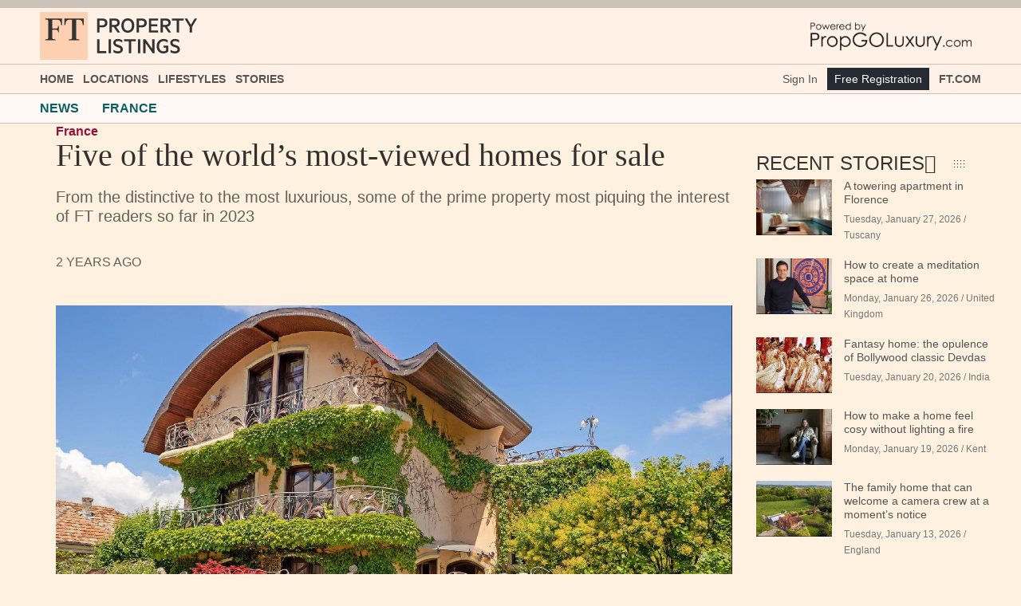

--- FILE ---
content_type: text/html; charset=utf-8
request_url: https://ftpropertylistings.com/propertynews/france/7103-five-of-the-worlds-most-viewed-homes-for-sale.html
body_size: 13996
content:
<!DOCTYPE html><!--[if lt IE 7]><html class="no-js lt-ie9 lt-ie8 lt-ie7"><![endif]--> <!--[if IE 7]><html class="no-js lt-ie9 lt-ie8"><![endif]--> <!--[if IE 8]><html class="no-js lt-ie9"><![endif]--> <!--[if gt IE 8]><!--><html class=no-js lang=en xmlns:og=http://ogp.me/ns# xmlns:wb=http://open.weibo.com/wb><!--<![endif]--><head prefix="og: http://ogp.me/ns#"><meta charset=utf-8><meta http-equiv=X-UA-Compatible content="IE=edge,chrome=1"><meta name=viewport content="width=device-width, initial-scale=1"><title>Five of the world’s most-viewed homes for sale | FT Property Listings</title><meta name=Title content="Five of the world’s most-viewed homes for sale | FT Property Listings"><meta name=Description content="From the distinctive to the most luxurious, some of the prime property most piquing the interest of FT readers so far in 2023"><meta name=Keywords content="luxury home,luxury home for sale,luxury real estate,real estate,luxury homes for sale,home for sale,luxury,villa,villas,luxury villa,luxury villas,luxury house,luxury houses,luxury homes,homes,homes for sale,home sale,estate,sale,dream home,luxury brokers,real estate agent"><meta name=Author content=""><meta http-equiv=content-language content=en><meta name=google-site-verification content=7gJcQ_M3KZl7LdmNdXS1-a-2S8qUYUXy0fKRf4NIIpM><link rel=canonical href=https://propertylistings.ft.com/propertynews/france/7103-five-of-the-worlds-most-viewed-homes-for-sale.html><meta property=og:title content="Five of the world’s most-viewed homes for sale"><meta property=og:type content=article><meta name=twitter:card content=summary_large_image><meta name=og:description content="From the distinctive to the most luxurious, some of the prime property most piquing the interest of FT readers so far in 2023"><meta property=og:image content="https://aihkcdnstoragep01.blob.core.windows.net/pgl-release/Images/ArticleImages/24/24496.jpg?v=43"><meta property=twitter:image content="https://aihkcdnstoragep01.blob.core.windows.net/pgl-release/Images/ArticleImages/24/24496.jpg?v=43"><!--[if lte IE 10]><style>.browserupgrade{margin:0.2em 0;background:#eee;color:#000;padding:0.2em 0;top:0}.browserupgrade a{color:#ff6600}</style><![endif]--><script>var cutsTheMustard=('querySelector'in document&&'localStorage'in window&&'addEventListener'in window);if(cutsTheMustard){document.documentElement.className=document.documentElement.className.replace(/\bcore\b/g,'enhanced');}</script><link rel=icon type=image/png href="https://images.ft.com/v3/image/raw/ftlogo-v1:brand-ft-logo-square-coloured?source=property-propgo&amp;width=144&amp;height=144" sizes=32x32><link rel=icon type=image/png href="https://images.ft.com/v3/image/raw/ftlogo-v1:brand-ft-logo-square-coloured?source=property-propgo&amp;width=144&amp;height=144" sizes=194x194><link rel=apple-touch-icon sizes=180x180 href="https://images.ft.com/v3/image/raw/ftlogo-v1:brand-ft-logo-square-coloured?source=property-propgo&amp;width=144&amp;height=144"><meta name=apple-mobile-web-app-title content="FT Property Listings"><meta name=application-name content="FT Property Listings"><meta name=msapplication-TileColor content=#fff1e0><meta name=msapplication-TileImage content="https://images.ft.com/v3/image/raw/ftlogo-v1:brand-ft-logo-square-coloured?source=property-propgo&amp;width=144&amp;height=144"><style>.core .o--if-js,.enhanced .o--if-no-js{display:none !important}html{font-family:BentonSans,sans-serif;overflow-x:hidden}body{margin:0;background-color:#fff1e0}</style><style>.select2-search__field:focus{outline:0 !important;-webkit-box-shadow:none !important;box-shadow:none !important}</style><link rel=stylesheet href="https://aihkcdnstoragep01.blob.core.windows.net/pgl/Content/vendor/unify/css/style.min.css?a=2026012705"><link rel=stylesheet href="https://aihkcdnstoragep01.blob.core.windows.net/pgl/Content/themes/ft2016/general-layout-bundle.min.css?a=2026012705"><link rel=stylesheet href="https://aihkcdnstoragep01.blob.core.windows.net/pgl/Content/themes/ft2016/news-detail-bundle1.min.css?a=2026012705"><script>(function(src){if(cutsTheMustard){var o=document.createElement('script');o.async=o.defer=true;o.src=src;var s=document.getElementsByTagName('script')[0];s.parentNode.insertBefore(o,s);}}('//build.origami.ft.com/v2/bundles/js?modules=o-footer&#64;^5.0.3,o-cookie-message&#64;^1.1.0,o-fonts&#64;^2.1.3,o-typography&#64;^4.3.1,o-ads&#64;^5.4.3'));</script><body class="creamy o-hoverable-on"><!--[if lte IE 10]><p class=browserupgrade>You are using an <strong>outdated</strong> browser. Please <a href="http://browsehappy.com/">upgrade your browser</a> to improve your experience.</p><![endif]--><div class=wrapper><div id=navheader-wrapper><style>a.ai-branded-logo{outline:0 !important}</style><script>(function(w,d,s,l,i){w[l]=w[l]||[];w[l].push({'gtm.start':new Date().getTime(),event:'gtm.js'});var f=d.getElementsByTagName(s)[0],j=d.createElement(s),dl=l!='dataLayer'?'&l='+l:'';j.async=true;j.src='https://www.googletagmanager.com/gtm.js?id='+i+dl;f.parentNode.insertBefore(j,f);})(window,document,'script','dataLayer','GTM-K5LF98');</script><div class=hidden-xs><div class="o-ads above-header-advert o-ads--background o-ads--center" data-o-ads-name=top data-o-ads-targeting="pos=top;" data-o-ads-center=true data-o-ads-formats-default=false data-o-ads-formats-small=false data-o-ads-formats-medium=Leaderboard,Responsive data-o-ads-formats-large=Leaderboard,Responsive data-o-ads-formats-extra=Leaderboard,Responsive aria-hidden=true data-o-ads-loaded=Responsive><div id=leaderboard-banner style="padding:5px 0"><div id=ad-gpt-970x250-1 class=visible-lg></div><div id=ad-gpt-728x90-1 class="visible-sm visible-md"></div></div></div></div><header class=o-header data-o-component=o-header data-o-header--no-js=""><div class="o-header__row o-header__anon"><ul class=o-header__anon-list><li class=o-header__anon-item><a class="ai-no-underline o-header__anon-link" href=/profile>Sign In</a></ul></div><div class="o-header__row o-header__top"><div class=o-header__container><div class=o-header__top-wrapper style=margin-top:5px;margin-bottom:5px><div class="o-header__top-column o-header__top-column--left"><a style=vertical-align:middle href=#o-header-drawer class="o-header__top-link o-header__top-link--menu hidden-md hidden-lg" aria-controls=o-header-drawer> <span class=o-header__top-link-label>Menu</span> </a> <a class="hidden-xs ai-branded-logo" href="/"> <img loading=lazy height=60 src="https://aihkcdnstoragep01.blob.core.windows.net/pgl/Content/themes/ft2016/img/logo/branded_logo_color.svg?a=2026012705" alt="FT Property Listings"> </a></div><div class="o-header__top-column visible-xs"><div style=margin-top:5px><a class=ai-branded-logo href="/"> <img loading=lazy height=40 src="https://aihkcdnstoragep01.blob.core.windows.net/pgl/Content/themes/ft2016/img/logo/branded_logo_color.svg?a=2026012705" alt="FT Property Listings"> </a></div></div><div class="o-header__top-column o-header__top-column--right" role=navigation><a href="https://www.propgoluxury.com/" title="Powered By PropGoLuxury.com"> <img loading=lazy height=40 class=visible-xs src="https://aihkcdnstoragep01.blob.core.windows.net/pgl/Content/themes/ft2016/img/logo/pgl_logo.png?a=2026012705" alt="Powered By PropGoLuxury.com" class=pull-right> <img loading=lazy height=50 class=hidden-xs src="https://aihkcdnstoragep01.blob.core.windows.net/pgl/Content/themes/ft2016/img/logo/pgl_logo.png?a=2026012705" alt="Powered By PropGoLuxury.com" class=pull-right> </a> <button type=button class="o-header__drawer-tools-close hidden-sm hidden-md hidden-lg hidden hide" title="close this window" id=btn-close-window> </button></div></div></div></div><nav id=o-header-nav-desktop class="o-header__row o-header__nav o-header__nav--desktop" role=navigation aria-label="Main navigation"><div class=o-header__container><ul class="o-header__nav-list o-header__nav-list--left"><li class=o-header__nav-item><a class="o-header__nav-link o-header__nav-link--primary ai-no-underline" href="/" aria-selected=""> Home </a><li class=o-header__nav-item><a class="o-header__nav-link o-header__nav-link--primary ai-no-underline" id=o-header-link-1 aria-controls=o-header-mega-1 href=javascript: rel=nofollow aria-selected=""> Locations </a><div class=o-header__mega id=o-header-mega-1 role=group aria-labelledby=o-header-link-1 data-o-header-mega=""><div class=o-header__container><div class=o-header__mega-wrapper><div class="o-header__mega-column o-header__mega-column--subsections"><h3 class="o-header__mega-heading ai-bold">Popular Countries</h3><div class=o-header__mega-content><ul class=o-header__mega-list><li class=o-header__mega-item><a class=o-header__mega-link> </a><li class=o-header__mega-item><a class=o-header__mega-link href=/luxuryrealestate/united-kingdom> United Kingdom </a><li class=o-header__mega-item><a class=o-header__mega-link href=/luxuryrealestate/france> France </a><li class=o-header__mega-item><a class=o-header__mega-link href=/luxuryrealestate/italy> Italy </a><li class=o-header__mega-item><a class=o-header__mega-link href=/luxuryrealestate/portugal> Portugal </a><li class=o-header__mega-item><a class=o-header__mega-link href=/luxuryrealestate/switzerland> Switzerland </a><li class=o-header__mega-item><a class=o-header__mega-link href=/luxuryrealestate/united-states> United States </a><li class=o-header__mega-item><a class=o-header__mega-link href=/luxuryrealestate/spain> Spain </a><li class=o-header__mega-item><a class=o-header__mega-link href=/luxuryrealestate/canada> Canada </a><li class=o-header__mega-item><a class=o-header__mega-link href=/luxuryrealestate/south-africa> South Africa </a><li class=o-header__mega-item><a class=o-header__mega-link href=/luxuryrealestate/greece> Greece </a></ul></div></div><div class="o-header__mega-column o-header__mega-column--subsections"><h3 class="o-header__mega-heading ai-bold">Popular Cities</h3><div class=o-header__mega-content><ul class=o-header__mega-list><li class=o-header__mega-item><a class=o-header__mega-link> </a><li class=o-header__mega-item><a class=o-header__mega-link href=/luxuryrealestate/london> London </a><li class=o-header__mega-item><a class=o-header__mega-link href=/luxuryrealestate/melbourne> Melbourne </a><li class=o-header__mega-item><a class=o-header__mega-link href=/luxuryrealestate/new-york-united-states> New York </a><li class=o-header__mega-item><a class=o-header__mega-link href=/luxuryrealestate/hong-kong> Hong Kong </a><li class=o-header__mega-item><a class=o-header__mega-link href=/luxuryrealestate/malaga-andalusia-spain> Malaga-Andalusia </a><li class=o-header__mega-item><a class=o-header__mega-link href=/luxuryrealestate/manchester> Manchester </a><li class=o-header__mega-item><a class=o-header__mega-link href=/luxuryrealestate/barcelona-catalonia-spain> Barcelona-Catalonia </a><li class=o-header__mega-item><a class=o-header__mega-link href=/luxuryrealestate/miami> Miami </a><li class=o-header__mega-item><a class=o-header__mega-link href=/luxuryrealestate/paris> Paris </a><li class=o-header__mega-item><a class=o-header__mega-link href=/luxuryrealestate/toronto> Toronto </a><li class=o-header__mega-item><a class=o-header__mega-link href=/luxuryrealestate/comporta> Comporta </a></ul></div></div><div class="o-header__mega-column o-header__mega-column--articles" style=border-left:none></div></div></div></div><li class=o-header__nav-item><a class="o-header__nav-link o-header__nav-link--primary ai-no-underline" id=o-header-link-1 aria-controls=o-header-mega-1 href=javascript: rel=nofollow aria-selected=""> Lifestyles </a><div class=o-header__mega id=o-header-mega-1 role=group aria-labelledby=o-header-link-1 data-o-header-mega="" style=max-width:300px;left:150px><div class=o-header__container><ul class=o-header__mega-list><li class=o-header__mega-item><a class=o-header__mega-link> </a><li class=o-header__mega-item><a class=o-header__mega-link href=/lifestyles/beachfront> Beachfront </a><li class=o-header__mega-item><a class=o-header__mega-link href=/lifestyles/chateaux-castles> Ch&#226;teaux and Castles </a><li class=o-header__mega-item><a class=o-header__mega-link href=/lifestyles/cityliving> City Living </a><li class=o-header__mega-item><a class=o-header__mega-link href=/lifestyles/countryliving> Country Living </a><li class=o-header__mega-item><a class=o-header__mega-link href=/lifestyles/eco-sustainableliving> Eco and Sustainable Living </a><li class=o-header__mega-item><a class=o-header__mega-link href=/lifestyles/flyin-privateislands> Fly-in and Private Islands </a><li class=o-header__mega-item><a class=o-header__mega-link href=/lifestyles/golf> Golf </a><li class=o-header__mega-item><a class=o-header__mega-link href=/lifestyles/lake-waterfront> Lake and Waterfront </a><li class=o-header__mega-item><a class=o-header__mega-link href=/lifestyles/mountain-ski> Mountain and Ski </a></ul></div></div><li class=o-header__nav-item><a class="o-header__nav-link o-header__nav-link--primary ai-no-underline" id=o-header-link-2 aria-controls=o-header-mega-2 href=javascript: rel=nofollow> Stories </a><div class=o-header__mega id=o-header-mega-2 role=group aria-labelledby=o-header-link-2 data-o-header-mega="" style=max-width:300px;left:230px><div class=o-header__container><ul class=o-header__mega-list><li class=o-header__mega-item><a class=o-header__mega-link> </a><li class=o-header__mega-item><a class=o-header__mega-link href="/propertynews/tag?tag=architecture"> Architecture </a><li class=o-header__mega-item><a class=o-header__mega-link href="/propertynews/tag?tag=interiors"> Interiors </a><li class=o-header__mega-item><a class=o-header__mega-link href="/propertynews/tag?tag=gardens"> Gardens </a><li class=o-header__mega-item><a class=o-header__mega-link href="/propertynews/tag?tag=fantasy-home"> Fantasy Home </a><li class=o-header__mega-item><a class=o-header__mega-link href="/propertynews/tag?tag=luxury-living"> Luxury Living </a></ul></div></div></ul><ul class="o-header__nav-list o-header__nav-list--right"><li class=o-header__nav-item><a class="ai-no-underline o-header__nav-link o-header__nav-link--utility" href=/profile>Sign In</a><li class=o-header__nav-item><a class=o-header__nav-button href=/profile style=font-weight:normal>Free Registration</a><li class=o-header__nav-item><a class="o-header__nav-link o-header__nav-link--primary ai-no-underline" href="https://www.ft.com/" target=_blank> FT.com </a></ul></div></nav></header><header class="o-header o-header--simple o-header--sticky o--if-js" aria-hidden=true role=presentation data-o-component=o-header data-o-header--sticky=""><div class="o-header__row o-header__top"><div class=o-header__container><div class=o-header__top-wrapper><div class="o-header__top-column o-header__top-column--left visible-xs visible-sm"><a href=#o-header-drawer class="o-header__top-link o-header__top-link--menu" aria-controls=o-header-drawer tabindex=-1> <span class=o-header__top-link-label>Menu</span> </a></div><div class=o-header__top-column><div class=o-header__top-takeover><div class=o-header__nav><ul class="o-header__nav-list o-header__nav-list--left"><li class=o-header__nav-item><a class="o-header__nav-link o-header__nav-link--primary ai-no-underline" href="/" tabindex=-1> Home </a><li class=o-header__nav-item><a class="o-header__nav-link o-header__nav-link--primary ai-no-underline" id=o-header-link-3 aria-controls=o-header-mega-3 href=javascript: rel=nofollow> Locations </a><div class=o-header__mega id=o-header-mega-3 role=group aria-labelledby=o-header-link-3 data-o-header-mega=""><div class=o-header__container><div class="o-header__mega-wrapper text-left"><div class="o-header__mega-column o-header__mega-column--subsections"><h3 class="o-header__mega-heading ai-bold">Popular Countries</h3><div class=o-header__mega-content><ul class=o-header__mega-list><li class=o-header__mega-item><a class=o-header__mega-link> </a><li class=o-header__mega-item><a class=o-header__mega-link href=/luxuryrealestate/united-kingdom> United Kingdom </a><li class=o-header__mega-item><a class=o-header__mega-link href=/luxuryrealestate/france> France </a><li class=o-header__mega-item><a class=o-header__mega-link href=/luxuryrealestate/italy> Italy </a><li class=o-header__mega-item><a class=o-header__mega-link href=/luxuryrealestate/portugal> Portugal </a><li class=o-header__mega-item><a class=o-header__mega-link href=/luxuryrealestate/switzerland> Switzerland </a><li class=o-header__mega-item><a class=o-header__mega-link href=/luxuryrealestate/united-states> United States </a><li class=o-header__mega-item><a class=o-header__mega-link href=/luxuryrealestate/spain> Spain </a><li class=o-header__mega-item><a class=o-header__mega-link href=/luxuryrealestate/canada> Canada </a><li class=o-header__mega-item><a class=o-header__mega-link href=/luxuryrealestate/south-africa> South Africa </a><li class=o-header__mega-item><a class=o-header__mega-link href=/luxuryrealestate/greece> Greece </a></ul></div></div><div class="o-header__mega-column o-header__mega-column--subsections"><h3 class="o-header__mega-heading ai-bold">Popular Cities</h3><div class=o-header__mega-content><ul class=o-header__mega-list><li class=o-header__mega-item><a class=o-header__mega-link> </a><li class=o-header__mega-item><a class=o-header__mega-link href=/luxuryrealestate/london> London </a><li class=o-header__mega-item><a class=o-header__mega-link href=/luxuryrealestate/melbourne> Melbourne </a><li class=o-header__mega-item><a class=o-header__mega-link href=/luxuryrealestate/new-york-united-states> New York </a><li class=o-header__mega-item><a class=o-header__mega-link href=/luxuryrealestate/hong-kong> Hong Kong </a><li class=o-header__mega-item><a class=o-header__mega-link href=/luxuryrealestate/malaga-andalusia-spain> Malaga-Andalusia </a><li class=o-header__mega-item><a class=o-header__mega-link href=/luxuryrealestate/manchester> Manchester </a><li class=o-header__mega-item><a class=o-header__mega-link href=/luxuryrealestate/barcelona-catalonia-spain> Barcelona-Catalonia </a><li class=o-header__mega-item><a class=o-header__mega-link href=/luxuryrealestate/miami> Miami </a><li class=o-header__mega-item><a class=o-header__mega-link href=/luxuryrealestate/paris> Paris </a><li class=o-header__mega-item><a class=o-header__mega-link href=/luxuryrealestate/toronto> Toronto </a><li class=o-header__mega-item><a class=o-header__mega-link href=/luxuryrealestate/comporta> Comporta </a></ul></div></div><div class="o-header__mega-column o-header__mega-column--articles" style=border-left:none></div></div></div></div><li class=o-header__nav-item><a class="o-header__nav-link o-header__nav-link--primary ai-no-underline" id=o-header-link-3 aria-controls=o-header-mega-3 href=javascript: rel=nofollow> Lifestyles </a><div class=o-header__mega id=o-header-mega-3 role=group aria-labelledby=o-header-link-3 data-o-header-mega="" style=max-width:300px;left:150px><div class=o-header__container><div class="o-header__mega-wrapper text-left"><ul class=o-header__mega-list><li class=o-header__mega-item><a class=o-header__mega-link> </a><li class=o-header__mega-item><a class=o-header__mega-link href=/lifestyles/beachfront> Beachfront </a><li class=o-header__mega-item><a class=o-header__mega-link href=/lifestyles/chateaux-castles> Ch&#226;teaux and Castles </a><li class=o-header__mega-item><a class=o-header__mega-link href=/lifestyles/cityliving> City Living </a><li class=o-header__mega-item><a class=o-header__mega-link href=/lifestyles/countryliving> Country Living </a><li class=o-header__mega-item><a class=o-header__mega-link href=/lifestyles/eco-sustainableliving> Eco and Sustainable Living </a><li class=o-header__mega-item><a class=o-header__mega-link href=/lifestyles/flyin-privateislands> Fly-in and Private Islands </a><li class=o-header__mega-item><a class=o-header__mega-link href=/lifestyles/golf> Golf </a><li class=o-header__mega-item><a class=o-header__mega-link href=/lifestyles/lake-waterfront> Lake and Waterfront </a><li class=o-header__mega-item><a class=o-header__mega-link href=/lifestyles/mountain-ski> Mountain and Ski </a></ul></div></div></div><li class=o-header__nav-item><a class="o-header__nav-link o-header__nav-link--primary ai-no-underline" id=o-header-link-4 aria-controls=o-header-mega-4 href=javascript: rel=nofollow> Stories </a><div class=o-header__mega id=o-header-mega-3 role=group aria-labelledby=o-header-link-4 data-o-header-mega="" style=max-width:300px;left:230px><div class=o-header__container><div class="o-header__mega-wrapper text-left"><ul class=o-header__mega-list><li class=o-header__mega-item><a class=o-header__mega-link> </a><li class=o-header__mega-item><a class=o-header__mega-link href="/propertynews/tag?tag=architecture"> Architecture </a><li class=o-header__mega-item><a class=o-header__mega-link href="/propertynews/tag?tag=interiors"> Interiors </a><li class=o-header__mega-item><a class=o-header__mega-link href="/propertynews/tag?tag=gardens"> Gardens </a><li class=o-header__mega-item><a class=o-header__mega-link href="/propertynews/tag?tag=fantasy-home"> Fantasy Home </a><li class=o-header__mega-item><a class=o-header__mega-link href="/propertynews/tag?tag=luxury-living"> Luxury Living </a></ul></div></div></div></ul><ul class="o-header__nav-list o-header__nav-list--right"><li class=o-header__nav-item><a class="ai-no-underline o-header__nav-link o-header__nav-link--utility" href=/profile>Sign In</a><li class=o-header__nav-item><a class=o-header__nav-button href=/profile style=font-weight:normal>Free Registration</a></ul></div></div><div style="display:grid;grid-template-columns:1fr 1fr"><div><a class=ai-branded-logo href="/"> <img loading=lazy height=40 src="https://aihkcdnstoragep01.blob.core.windows.net/pgl/Content/themes/ft2016/img/logo/branded_logo_color.svg?a=2026012705" alt="FT Property Listings"> </a></div><div><a href="https://www.propgoluxury.com/" title="Powered By PropGoLuxury.com"> <img loading=lazy height=40 class=visible-xs src="https://aihkcdnstoragep01.blob.core.windows.net/pgl/Content/themes/ft2016/img/logo/pgl_logo.png?a=2026012705" alt="Powered By PropGoLuxury.com" class=pull-right> <img loading=lazy height=50 class=hidden-xs src="https://aihkcdnstoragep01.blob.core.windows.net/pgl/Content/themes/ft2016/img/logo/pgl_logo.png?a=2026012705" alt="Powered By PropGoLuxury.com" class=pull-right> </a></div></div></div></div></div></div></header><div class="o-header__drawer hidden-lg hidden" id=o-header-drawer data-o-header-drawer="" data-o-header-drawer--no-js=""><div class=o-header__drawer-inner><div class=o-header__drawer-tools><div style="display:grid;grid-template-columns:auto auto auto"><div style=margin-top:3px><a class=ai-branded-logo href="/"> <img loading=lazy height=35 src="https://aihkcdnstoragep01.blob.core.windows.net/pgl/Content/themes/ft2016/img/logo/branded_logo_color.svg?a=2026012705" alt="FT Property Listings"> </a></div><div><a href="https://www.propgoluxury.com/" title="Powered By PropGoLuxury.com"> <img loading=lazy height=35 class=visible-xs src="https://aihkcdnstoragep01.blob.core.windows.net/pgl/Content/themes/ft2016/img/logo/pgl_logo.png?a=2026012705" alt="Powered By PropGoLuxury.com" class=pull-right> </a></div><div><button type=button class=o-header__drawer-tools-close aria-controls=o-header-drawer> <span class=o-header__visually-hidden>Close</span> </button></div></div></div><nav class="o-header__drawer-menu o-header__drawer-menu--primary" role=navigation aria-label="Primary navigation"><ul class=o-header__drawer-menu-list><li class=o-header__drawer-menu-item><a class="o-header__drawer-menu-link o-header__drawer-menu-link-- o-header__drawer-menu-link--unselected" href="/" aria-label=Home>Home</a><li class=o-header__drawer-menu-item><div class=o-header__drawer-menu-toggle-wrapper><button class="o-header__drawer-menu-toggle o-header__drawer-menu-toggle--unselected" aria-controls=o-header-drawer-child-1> Show more </button> <a class="o-header__drawer-menu-link o-header__drawer-menu-link-- o-header__drawer-menu-link--unselected" href=# aria-label=Locations>Locations</a></div><ul class="o-header__drawer-menu-list o-header__drawer-menu-list--child" id=o-header-drawer-child-1><li class=o-header__drawer-menu-item><div class=o-header__drawer-menu-toggle-wrapper><button class="o-header__drawer-menu-toggle o-header__drawer-menu-toggle--unselected" aria-controls=o-header-drawer-child-11> Show more </button> <a class="o-header__drawer-menu-link o-header__drawer-menu-link--parent o-header__drawer-menu-link--unselected" href=# aria-label="Local Markets">&nbsp;&nbsp; Popular Countries</a></div><ul class="o-header__drawer-menu-list o-header__drawer-menu-list--child" id=o-header-drawer-child-11><li class=o-header__drawer-menu-item><a class="o-header__drawer-menu-link o-header__drawer-menu-link--child o-header__drawer-menu-link--unselected" href=/luxuryrealestate/united-kingdom> United Kingdom </a><li class=o-header__drawer-menu-item><a class="o-header__drawer-menu-link o-header__drawer-menu-link--child o-header__drawer-menu-link--unselected" href=/luxuryrealestate/france> France </a><li class=o-header__drawer-menu-item><a class="o-header__drawer-menu-link o-header__drawer-menu-link--child o-header__drawer-menu-link--unselected" href=/luxuryrealestate/italy> Italy </a><li class=o-header__drawer-menu-item><a class="o-header__drawer-menu-link o-header__drawer-menu-link--child o-header__drawer-menu-link--unselected" href=/luxuryrealestate/portugal> Portugal </a><li class=o-header__drawer-menu-item><a class="o-header__drawer-menu-link o-header__drawer-menu-link--child o-header__drawer-menu-link--unselected" href=/luxuryrealestate/switzerland> Switzerland </a><li class=o-header__drawer-menu-item><a class="o-header__drawer-menu-link o-header__drawer-menu-link--child o-header__drawer-menu-link--unselected" href=/luxuryrealestate/united-states> United States </a><li class=o-header__drawer-menu-item><a class="o-header__drawer-menu-link o-header__drawer-menu-link--child o-header__drawer-menu-link--unselected" href=/luxuryrealestate/spain> Spain </a><li class=o-header__drawer-menu-item><a class="o-header__drawer-menu-link o-header__drawer-menu-link--child o-header__drawer-menu-link--unselected" href=/luxuryrealestate/canada> Canada </a><li class=o-header__drawer-menu-item><a class="o-header__drawer-menu-link o-header__drawer-menu-link--child o-header__drawer-menu-link--unselected" href=/luxuryrealestate/south-africa> South Africa </a><li class=o-header__drawer-menu-item><a class="o-header__drawer-menu-link o-header__drawer-menu-link--child o-header__drawer-menu-link--unselected" href=/luxuryrealestate/greece> Greece </a></ul><li class=o-header__drawer-menu-item><div class=o-header__drawer-menu-toggle-wrapper><button class="o-header__drawer-menu-toggle o-header__drawer-menu-toggle--unselected" aria-controls=o-header-drawer-child-13> Show more </button> <a class="o-header__drawer-menu-link o-header__drawer-menu-link--parent o-header__drawer-menu-link--unselected" href=# aria-label="Popular Cities">&nbsp;&nbsp; Popular Cities</a></div><ul class="o-header__drawer-menu-list o-header__drawer-menu-list--child" id=o-header-drawer-child-13><li class=o-header__drawer-menu-item><a class="o-header__drawer-menu-link o-header__drawer-menu-link--child o-header__drawer-menu-link--unselected" href=/luxuryrealestate/london> London </a><li class=o-header__drawer-menu-item><a class="o-header__drawer-menu-link o-header__drawer-menu-link--child o-header__drawer-menu-link--unselected" href=/luxuryrealestate/melbourne> Melbourne </a><li class=o-header__drawer-menu-item><a class="o-header__drawer-menu-link o-header__drawer-menu-link--child o-header__drawer-menu-link--unselected" href=/luxuryrealestate/new-york-united-states> New York </a><li class=o-header__drawer-menu-item><a class="o-header__drawer-menu-link o-header__drawer-menu-link--child o-header__drawer-menu-link--unselected" href=/luxuryrealestate/hong-kong> Hong Kong </a><li class=o-header__drawer-menu-item><a class="o-header__drawer-menu-link o-header__drawer-menu-link--child o-header__drawer-menu-link--unselected" href=/luxuryrealestate/malaga-andalusia-spain> Malaga-Andalusia </a><li class=o-header__drawer-menu-item><a class="o-header__drawer-menu-link o-header__drawer-menu-link--child o-header__drawer-menu-link--unselected" href=/luxuryrealestate/manchester> Manchester </a><li class=o-header__drawer-menu-item><a class="o-header__drawer-menu-link o-header__drawer-menu-link--child o-header__drawer-menu-link--unselected" href=/luxuryrealestate/barcelona-catalonia-spain> Barcelona-Catalonia </a><li class=o-header__drawer-menu-item><a class="o-header__drawer-menu-link o-header__drawer-menu-link--child o-header__drawer-menu-link--unselected" href=/luxuryrealestate/miami> Miami </a><li class=o-header__drawer-menu-item><a class="o-header__drawer-menu-link o-header__drawer-menu-link--child o-header__drawer-menu-link--unselected" href=/luxuryrealestate/paris> Paris </a><li class=o-header__drawer-menu-item><a class="o-header__drawer-menu-link o-header__drawer-menu-link--child o-header__drawer-menu-link--unselected" href=/luxuryrealestate/toronto> Toronto </a><li class=o-header__drawer-menu-item><a class="o-header__drawer-menu-link o-header__drawer-menu-link--child o-header__drawer-menu-link--unselected" href=/luxuryrealestate/comporta> Comporta </a></ul></ul><li class=o-header__drawer-menu-item><div class=o-header__drawer-menu-toggle-wrapper><button class="o-header__drawer-menu-toggle o-header__drawer-menu-toggle--unselected" aria-controls=o-header-drawer-child-2> Show more </button> <a class="o-header__drawer-menu-link o-header__drawer-menu-link-- o-header__drawer-menu-link--unselected" href=# aria-label=Locations>Lifestyles</a></div><ul class="o-header__drawer-menu-list o-header__drawer-menu-list--child" id=o-header-drawer-child-2><li class=o-header__drawer-menu-item><a class="o-header__drawer-menu-link o-header__drawer-menu-link--child o-header__drawer-menu-link--unselected" href=/lifestyles/beachfront> Beachfront </a><li class=o-header__drawer-menu-item><a class="o-header__drawer-menu-link o-header__drawer-menu-link--child o-header__drawer-menu-link--unselected" href=/lifestyles/chateaux-castles> Ch&#226;teaux and Castles </a><li class=o-header__drawer-menu-item><a class="o-header__drawer-menu-link o-header__drawer-menu-link--child o-header__drawer-menu-link--unselected" href=/lifestyles/cityliving> City Living </a><li class=o-header__drawer-menu-item><a class="o-header__drawer-menu-link o-header__drawer-menu-link--child o-header__drawer-menu-link--unselected" href=/lifestyles/countryliving> Country Living </a><li class=o-header__drawer-menu-item><a class="o-header__drawer-menu-link o-header__drawer-menu-link--child o-header__drawer-menu-link--unselected" href=/lifestyles/eco-sustainableliving> Eco and Sustainable Living </a><li class=o-header__drawer-menu-item><a class="o-header__drawer-menu-link o-header__drawer-menu-link--child o-header__drawer-menu-link--unselected" href=/lifestyles/flyin-privateislands> Fly-in and Private Islands </a><li class=o-header__drawer-menu-item><a class="o-header__drawer-menu-link o-header__drawer-menu-link--child o-header__drawer-menu-link--unselected" href=/lifestyles/golf> Golf </a><li class=o-header__drawer-menu-item><a class="o-header__drawer-menu-link o-header__drawer-menu-link--child o-header__drawer-menu-link--unselected" href=/lifestyles/lake-waterfront> Lake and Waterfront </a><li class=o-header__drawer-menu-item><a class="o-header__drawer-menu-link o-header__drawer-menu-link--child o-header__drawer-menu-link--unselected" href=/lifestyles/mountain-ski> Mountain and Ski </a></ul><li class=o-header__drawer-menu-item><div class=o-header__drawer-menu-toggle-wrapper><button class="o-header__drawer-menu-toggle o-header__drawer-menu-toggle--unselected" aria-controls=o-header-drawer-child-3> Show more </button> <a class="o-header__drawer-menu-link o-header__drawer-menu-link-- o-header__drawer-menu-link--unselected" href=# aria-label=Locations>Stories</a></div><ul class="o-header__drawer-menu-list o-header__drawer-menu-list--child" id=o-header-drawer-child-3><li class=o-header__drawer-menu-item><a class="o-header__drawer-menu-link o-header__drawer-menu-link--child o-header__drawer-menu-link--unselected" href="/propertynews/tag?tag=architecture"> Architecture </a><li class=o-header__drawer-menu-item><a class="o-header__drawer-menu-link o-header__drawer-menu-link--child o-header__drawer-menu-link--unselected" href="/propertynews/tag?tag=interiors"> Interiors </a><li class=o-header__drawer-menu-item><a class="o-header__drawer-menu-link o-header__drawer-menu-link--child o-header__drawer-menu-link--unselected" href="/propertynews/tag?tag=gardens"> Gardens </a><li class=o-header__drawer-menu-item><a class="o-header__drawer-menu-link o-header__drawer-menu-link--child o-header__drawer-menu-link--unselected" href="/propertynews/tag?tag=fantasy-home"> Fantasy Home </a><li class=o-header__drawer-menu-item><a class="o-header__drawer-menu-link o-header__drawer-menu-link--child o-header__drawer-menu-link--unselected" href="/propertynews/tag?tag=luxury-living"> Luxury Living </a></ul></ul></nav> <nav class="o-header__drawer-menu o-header__drawer-menu--user" role=navigation aria-label="User navigation"><ul class=o-header__drawer-menu-list><li class=o-header__drawer-menu-item><a class="ai-no-underline o-header__drawer-menu-link" href=/profile>Sign In</a><li class=o-header__nav-item><a class=o-header__nav-button href="https://www.ft.com/" target=_blank>Free Registration</a></ul></nav></div></div><header class=o-header data-o-component=o-header data-o-header--no-js=""><div class=o-header__subnav role=navigation aria-label="Sub navigation" data-o-header-subnav=""><div class=o-header__container><div class=o-header__subnav-wrap-outside><div class=o-header__subnav-wrap-inside data-o-header-subnav-wrapper=""><div class=o-header__subnav-content><div id=back-button class="o-header__subnav-list--breadcrumb hide"><a class="o-header__subnav-link ai-no-underline" href=javascript:void(0);window.history.back()>&lt; BACK</a></div><ol class="o-header__subnav-list o-header__subnav-list--breadcrumb" aria-label=Breadcrumb><li class=o-header__subnav-item itemprop=itemListElement itemscope itemtype=http://schema.org/ListItem><a class="o-header__subnav-link ai-no-underline" itemprop=item href=/propertynews> <span itemprop=name>News</span> </a><meta itemprop=position content=2><li class=o-header__subnav-item itemprop=itemListElement itemscope itemtype=http://schema.org/ListItem><a class="o-header__subnav-link ai-no-underline" itemprop=item href=/luxuryrealestate/france> <span itemprop=name>France</span> </a><meta itemprop=position content=3></ol></div></div><button class="o-header__subnav-button o-header__subnav-button--left" aria-hidden=true disabled></button> <button class="o-header__subnav-button o-header__subnav-button--right" aria-hidden=true disabled></button></div></div></div></header></div><div id=info></div><div id=body-wrapper><section id=propertynews-container class=container><section id=propertynews-content class=row><section class=col-md-9><article id=propertynews-details itemscope itemtype=http://schema.org/Article><div class=margin-bottom-30><div class=no-padding><header><a class=o-typography-topic href=/propertynews/france> France </a><h1 itemprop=headline class=o-typography-headline>Five of the world’s most-viewed homes for sale</h1><p class=o-typography-standfirst>From the distinctive to the most luxurious, some of the prime property most piquing the interest of FT readers so far in 2023</p><time class=o-typography-timestamp datetime="2023-05-15 00:05:00Z">2 years ago</time></header><section id=propertynews-summary itemprop=articleBody class="hidden o-typography-wrapper"><p><figure><img src=https://aihkcdnstoragep01.blob.core.windows.net/pgl-release/Images/ArticleImages/24/24496.jpg><figcaption class=o-typography-caption><i></i></figcaption></figure><p><p><span class=o-typography-heading4>By George Upton</span><p><b>For a starchitect-designed villa</b><p>Set into the rock on the prestigious Saint-Jean-Cap-Ferrat peninsula in southern France, this <a target=_top href=https://propertylistings.ft.com/homes/4567006/st-jean-cap-ferrat-property-for-sale/state-of-the-art-contemporary-villa-on-st-jean-cap-ferrat-with-sensational-accommodation-o>modern five-bedroom home</a> looks out across the Bay of Villefranche and along the coast. The property, which is on the market for &euro;46mn, was designed by Pritzker Prize-winning architect Jean Nouvel as a series of greenhouses on five levels, with each space facing the sea. The surrounding landscaped gardens ensure that the house is private, despite the expansive views of the Mediterranean from both the interior and the various terraces, where there is an outdoor dining area and swimming pool.</p><figure><img src=https://aihkcdnstoragep01.blob.core.windows.net/pgl-release/Images/ArticleImages/24/24495.jpg><figcaption class=o-typography-caption><i></i></figcaption></figure><p><p><b>For a Moroccan palace</b><p>This <a target=_top href=https://propertylistings.ft.com/homes/4079140/tanger-property-for-sale/sidi-hosni-palace>nine-bedroom palace</a> in Tangier was once owned by American heiress Barbara Hutton, who bought it following the breakdown of her marriage to film star Cary Grant. Hutton was once considered to be one of the wealthiest women in the world &mdash; having inherited $50mn from her grandfather, the founder of Woolworth's &mdash; and spent the summers here between 1947 and 1975, throwing lavish balls and flying in musicians from around the world. The property consists of two parts: a bright modern space and a more traditional, Moroccan-style area with intricate carved wooden and stone features and <i>zellige</i>, a type of mosaic tilework. The palace has been carefully restored by subsequent owners and has several courtyards and terraces with views over the city to the Bay of Tangier. The property is on the market for &euro;6.5mn.</p><figure><img src=https://aihkcdnstoragep01.blob.core.windows.net/pgl-release/Images/ArticleImages/24/24497.jpg><figcaption class=o-typography-caption><i></i></figcaption></figure><p><p><b>For a jungle retreat</b><p><a target=_top href=https://propertylistings.ft.com/homes/3891660/puntarenas-property-for-sale/40-acre-private-wildlife-waterfalls-wellness-retreat>The Sanctuary at Two Rivers</a> is a modern 11-bedroom property on the Nicoya Peninsula in Costa Rica. Conceived as a retreat from modern life, the compound is located in a remote position in the jungle and was designed by local architectural firm Luz de Piedra, which drew inspiration from traditional Japanese and mid-century modern architecture. As well as seven <i>casitas</i>, or cabins, that house the bedrooms, there is a large kitchen with views of the nearby waterfalls, an open-plan pagoda, outdoor dining area and swimming pool. The property, which is on the market for $2mn, has been run as a yoga and wellness retreat since 2012 but can easily be converted for private use.</p><figure><img src=https://aihkcdnstoragep01.blob.core.windows.net/pgl-release/Images/ArticleImages/24/24498.jpg><figcaption class=o-typography-caption><i></i></figcaption></figure><p><p><b>For an idiosyncratic home</b><p>This <a target=_top href=https://propertylistings.ft.com/homes/3830748/romania-property-for-sale/house-without-corners>distinctive five-bedroom house</a> (main picture, top) is situated in a quiet area on the outskirts of Cluj-Napoca, a city in Romania. Known as &ldquo;The house without corners&rdquo;, the property is notable for its Art Nouveau-inspired design that includes custom Siberian larch wood joinery, stained glass windows reminiscent of Louis Comfort Tiffany and a central glass mosaic tree, whose branches twist up the stairs to form the bannisters. The property also has an open plan attic space, which includes a bar, home cinema with projector and retractable screen, a dining area for 12 and views over the city. The house is on the market for &euro;2mn.</p><figure><img src=https://aihkcdnstoragep01.blob.core.windows.net/pgl-release/Images/ArticleImages/24/24499.jpg><figcaption class=o-typography-caption><i></i></figcaption></figure><p><p><b>For a Modernist marvel</b><p><a target=_top href=https://propertylistings.ft.com/homes/3986219/garrison-property-for-sale/water-run>Water Run</a> is a five-bedroom property near the Hudson River in New York state designed by architects Edgar Kaufmann jr and Paul May&eacute;n. Completed in 1975, the house consists of a single-storey oval space with an open plan kitchen and living area and semicircular gallery spaces on either end. This is connected to a three-storey building &mdash; which includes bedrooms, a gym and swimming pool &mdash; by a long curving glazed corridor.<p>The extensive landscaped gardens feature two classic Greco-Roman-style pavilions, a grotto and tennis court, and recall the search for harmony between humanity and environment of architect Frank Lloyd Wright. (Fallingwater, Wright&rsquo;s most celebrated work, was commissioned by Kaufmann jr&rsquo;s father in 1935. When Kaufmann jr donated Fallingwater to the Western Pennsylvania Conservancy in 1963, May&eacute;n designed the visitor&rsquo;s centre.) Water Run is on the market for $2.695mn.</p><figure><img src=https://aihkcdnstoragep01.blob.core.windows.net/pgl-release/Images/ArticleImages/24/24500.jpg><figcaption class=o-typography-caption><i></i></figcaption></figure><p><p><i>Photography: Knight Frank; Christie&rsquo;s International Real Estate; Costa Rica Sotheby's International Realty; Romania Sotheby's International Realty; Ellis Sotheby's International Realty</i></section><footer><section id=propertynews-tags><div class=blog-post-tags><ul class="list-unstyled list-inline tags-v3"><li><i class="fa fa-tags"></i> Tags:<li itemprop=keywords><a href="/propertynews/tag?tag=luxury-living" class=text-lowercase>luxury living</a></ul></div></section></footer></div></div></article><section class=row><section class=col-xs-12><div id=ai-similar-listings class="owl-carousel-v1 ai-owl-v2 ai-properties-similar hidden"><div class=row><div class=col-md-12><div class=section-meta><a href=/property/for-sale/france target=_blank><h2 class=section-meta__title>France Properties</h2></a></div></div></div><div class="owl-carousel owl-reponsive owl-theme ai-carousel-thumbnails ai-grid margin-bottom-10"><figure class=ai-effect-milo><img src=https://aihkcdnstoragep01.blob.core.windows.net/pgl-release/Images/LuxuryImages/4502305/IMG_213_400.jpg alt="A stunning property accompanied a pool for sale in Pujaut, located on a land of approx. 0." data-object-fit=cover class=center-block onerror="this.onerror=null;this.parentElement.parentElement.style.display='none'"><figcaption><h2 class="text-overflow text-uppercase">France - Languedoc Roussillon</h2><p><span class=text-nowrap>Asking Price 1,070,000 EUR</span><br> <span class=text-nowrap>255 ft<sup>2</sup></span><br> 5 Bed<br> 4 Bath<br></p><a href=https://propertylistings.ft.com/homes/4502305/languedoc-roussillon-property-for-sale/a-stunning-property-accompanied-a-pool-for-sale-in-pujaut-located-on-a-land-of-approx-0 title="A stunning property accompanied a pool for sale in Pujaut, located on a land of approx. 0. - France - Languedoc Roussillon">A stunning property accompanied a pool for sale in Pujaut, located on a land of approx. 0.</a></figcaption></figure><figure class=ai-effect-milo><img src=https://aihkcdnstoragep01.blob.core.windows.net/pgl-release/Images/LuxuryImages/5273240/IMG_745_400.jpg alt="An elegant property with a timeless decor and prestigious address" data-object-fit=cover class=center-block onerror="this.onerror=null;this.parentElement.parentElement.style.display='none'"><figcaption><h2 class="text-overflow text-uppercase">France - Cannes</h2><p><span class=text-nowrap>EUR 19,900,000</span><br> <span class=text-nowrap>6,350 ft<sup>2</sup></span><br> 8 Bed<br></p><a href=https://propertylistings.ft.com/homes/5273240/cannes-property-for-sale/an-elegant-property-with-a-timeless-decor-and-prestigious-address title="An elegant property with a timeless decor and prestigious address - France - Cannes">An elegant property with a timeless decor and prestigious address</a></figcaption></figure><figure class=ai-effect-milo><img src=https://aihkcdnstoragep01.blob.core.windows.net/pgl-release/Images/LuxuryImages/5293339/IMG_403_400.jpg alt="Grasse - Magnificent historic property for rent" data-object-fit=cover class=center-block onerror="this.onerror=null;this.parentElement.parentElement.style.display='none'"><figcaption><h2 class="text-overflow text-uppercase">France - Grasse</h2><p><span class=text-nowrap>EUR 13,000</span><br> <span class=text-nowrap>2,927 ft<sup>2</sup></span><br> 5 Bed<br> 4 Bath<br></p><a href=https://propertylistings.ft.com/homes/5293339/grasse-property-for-rent/grasse-magnificent-historic-property-for-rent title="Grasse - Magnificent historic property for rent - France - Grasse">Grasse - Magnificent historic property for rent</a></figcaption></figure><figure class=ai-effect-milo><img src=https://aihkcdnstoragep01.blob.core.windows.net/pgl-release/Images/LuxuryImages/5528257/IMG_586_400.jpg alt="Contemporary house with exceptional views of Gordes." data-object-fit=cover class=center-block onerror="this.onerror=null;this.parentElement.parentElement.style.display='none'"><figcaption><h2 class="text-overflow text-uppercase">France - Gordes</h2><p><span class=text-nowrap>EUR 1,650,000</span><br> <span class=text-nowrap>1,829 ft<sup>2</sup></span><br> 3 Bed<br> 2 Bath<br></p><a href=https://propertylistings.ft.com/homes/5528257/gordes-property-for-sale/contemporary-house-with-exceptional-views-of-gordes title="Contemporary house with exceptional views of Gordes. - France - Gordes">Contemporary house with exceptional views of Gordes.</a></figcaption></figure><figure class=ai-effect-milo><img src=https://aihkcdnstoragep01.blob.core.windows.net/pgl-release/Images/LuxuryImages/5436415/IMG_670_400.jpg alt="Turnkey villa with panoramic sea and village views" data-object-fit=cover class=center-block onerror="this.onerror=null;this.parentElement.parentElement.style.display='none'"><figcaption><h2 class="text-overflow text-uppercase">France - Tourrettes Sur Loup</h2><p><span class=text-nowrap>EUR 2,250,000</span><br> <span class=text-nowrap>2,152 ft<sup>2</sup></span><br> 4 Bed<br> 2 Bath<br></p><a href=https://propertylistings.ft.com/homes/5436415/tourrettes-sur-loup-property-for-sale/turnkey-villa-with-panoramic-sea-and-village-views title="Turnkey villa with panoramic sea and village views - France - Tourrettes Sur Loup">Turnkey villa with panoramic sea and village views</a></figcaption></figure><figure class=ai-effect-milo><img src=https://aihkcdnstoragep01.blob.core.windows.net/pgl-release/Images/LuxuryImages/5763402/IMG_108_400.jpg alt="CHARMING VILLA" data-object-fit=cover class=center-block onerror="this.onerror=null;this.parentElement.parentElement.style.display='none'"><figcaption><h2 class="text-overflow text-uppercase">France - Le Cannet</h2><p><span class=text-nowrap>PRICE ON APPLICATION</span><br> <span class=text-nowrap>2,325 ft<sup>2</sup></span><br> 5 Bed<br></p><a href=https://propertylistings.ft.com/homes/5763402/le-cannet-property-for-rent/charming-villa title="CHARMING VILLA - France - Le Cannet">CHARMING VILLA</a></figcaption></figure><figure class=ai-effect-milo><img src=https://aihkcdnstoragep01.blob.core.windows.net/pgl-release/Images/LuxuryImages/5232166/IMG_159_400.jpg alt="Villa near city center" data-object-fit=cover class=center-block onerror="this.onerror=null;this.parentElement.parentElement.style.display='none'"><figcaption><h2 class="text-overflow text-uppercase">France - Cannes</h2><p><span class=text-nowrap>PRICE ON APPLICATION</span><br> <span class=text-nowrap>2,690 ft<sup>2</sup></span><br> 5 Bed<br></p><a href=https://propertylistings.ft.com/homes/5232166/cannes-property-for-rent/villa-near-city-center title="Villa near city center - France - Cannes">Villa near city center</a></figcaption></figure><figure class=ai-effect-milo><img src=https://aihkcdnstoragep01.blob.core.windows.net/pgl-release/Images/LuxuryImages/5528294/IMG_499_400.jpg alt="LOURMARIN A real favorite for this VILLAGE HOUSE WITH TERRACE" data-object-fit=cover class=center-block onerror="this.onerror=null;this.parentElement.parentElement.style.display='none'"><figcaption><h2 class="text-overflow text-uppercase">France - Lourmarin</h2><p><span class=text-nowrap>EUR 449,000</span><br> <span class=text-nowrap>680 ft<sup>2</sup></span><br> 2 Bed<br></p><a href=https://propertylistings.ft.com/homes/5528294/lourmarin-property-for-sale/lourmarin-a-real-favorite-for-this-village-house-with-terrace title="LOURMARIN A real favorite for this VILLAGE HOUSE WITH TERRACE - France - Lourmarin">LOURMARIN A real favorite for this VILLAGE HOUSE WITH TERRACE</a></figcaption></figure><figure class=ai-effect-milo><img src=https://aihkcdnstoragep01.blob.core.windows.net/pgl-release/Images/LuxuryImages/4671206/IMG_508_400.jpg alt="ATTRACTIVE CONTEMPORARY VILLA" data-object-fit=cover class=center-block onerror="this.onerror=null;this.parentElement.parentElement.style.display='none'"><figcaption><h2 class="text-overflow text-uppercase">France - Le Cannet</h2><p><span class=text-nowrap>EUR 15,000</span><br> 5 Bed<br> 5 Bath<br></p><a href=https://propertylistings.ft.com/homes/4671206/le-cannet-property-for-rent/attractive-contemporary-villa title="ATTRACTIVE CONTEMPORARY VILLA - France - Le Cannet">ATTRACTIVE CONTEMPORARY VILLA</a></figcaption></figure><figure class=ai-effect-milo><img src=https://aihkcdnstoragep01.blob.core.windows.net/pgl-release/Images/LuxuryImages/5737853/IMG_6_400.jpg alt="Luxury villa for rent in Aix-en-Provence with outbuildings: Escape and elegance in the hea" data-object-fit=cover class=center-block onerror="this.onerror=null;this.parentElement.parentElement.style.display='none'"><figcaption><h2 class="text-overflow text-uppercase">France - Aix En Provence</h2><p><span class=text-nowrap>EUR 12,500</span><br> <span class=text-nowrap>3,229 ft<sup>2</sup></span><br> 8 Bed<br> 8 Bath<br></p><a href=https://propertylistings.ft.com/homes/5737853/aix-en-provence-property-for-rent/luxury-villa-for-rent-in-aix-en-provence-with-outbuildings-escape-and-elegance-in-the-hea title="Luxury villa for rent in Aix-en-Provence with outbuildings: Escape and elegance in the hea - France - Aix En Provence">Luxury villa for rent in Aix-en-Provence with outbuildings: Escape and elegance in the hea</a></figcaption></figure><figure class=ai-effect-milo><img src=https://aihkcdnstoragep01.blob.core.windows.net/pgl-release/Images/LuxuryImages/4885660/IMG_13_400.jpg alt="Attractive apartment" data-object-fit=cover class=center-block onerror="this.onerror=null;this.parentElement.parentElement.style.display='none'"><figcaption><h2 class="text-overflow text-uppercase">France - Cannes</h2><p><span class=text-nowrap>EUR 15,000</span><br> <span class=text-nowrap>2,152 ft<sup>2</sup></span><br> 4 Bed<br></p><a href=https://propertylistings.ft.com/homes/4885660/cannes-property-for-rent/attractive-apartment title="Attractive apartment - France - Cannes">Attractive apartment</a></figcaption></figure><figure class=ai-effect-milo><img src=https://aihkcdnstoragep01.blob.core.windows.net/pgl-release/Images/LuxuryImages/5621510/IMG_144_400.jpg alt="Renovated house 50 metres from beaches and town center" data-object-fit=cover class=center-block onerror="this.onerror=null;this.parentElement.parentElement.style.display='none'"><figcaption><h2 class="text-overflow text-uppercase">France - Cannes</h2><p><span class=text-nowrap>EUR 1,990,000</span><br> <span class=text-nowrap>1,658 ft<sup>2</sup></span><br> 3 Bed<br> 1 Bath<br></p><a href=https://propertylistings.ft.com/homes/5621510/cannes-property-for-sale/renovated-house-50-metres-from-beaches-and-town-center title="Renovated house 50 metres from beaches and town center - France - Cannes">Renovated house 50 metres from beaches and town center</a></figcaption></figure><figure class=ai-effect-milo><img src=https://aihkcdnstoragep01.blob.core.windows.net/pgl-release/Images/LuxuryImages/5290136/IMG_556_400.jpg alt="Spacious villa close to the sea and Saint Paul de Vence" data-object-fit=cover class=center-block onerror="this.onerror=null;this.parentElement.parentElement.style.display='none'"><figcaption><h2 class="text-overflow text-uppercase">France - Cagnes Sur Mer</h2><p><span class=text-nowrap>EUR 12,000</span><br> <span class=text-nowrap>5,920 ft<sup>2</sup></span><br> 5 Bed<br> 4 Bath<br></p><a href=https://propertylistings.ft.com/homes/5290136/cagnes-sur-mer-property-for-rent/spacious-villa-close-to-the-sea-and-saint-paul-de-vence title="Spacious villa close to the sea and Saint Paul de Vence - France - Cagnes Sur Mer">Spacious villa close to the sea and Saint Paul de Vence</a></figcaption></figure><figure class=ai-effect-milo><img src=https://aihkcdnstoragep01.blob.core.windows.net/pgl-release/Images/LuxuryImages/5787343/IMG_510_400.jpg alt="Magnificent Fully Renovated Property - Near Bordeaux - John Taylor Bordeaux" data-object-fit=cover class=center-block onerror="this.onerror=null;this.parentElement.parentElement.style.display='none'"><figcaption><h2 class="text-overflow text-uppercase">France - Bordeaux</h2><p><span class=text-nowrap>EUR 1,680,000</span><br> <span class=text-nowrap>5,381 ft<sup>2</sup></span><br> 10 Bed<br> 4 Bath<br></p><a href=https://propertylistings.ft.com/homes/5787343/bordeaux-property-for-sale/magnificent-fully-renovated-property-near-bordeaux-john-taylor-bordeaux title="Magnificent Fully Renovated Property - Near Bordeaux - John Taylor Bordeaux - France - Bordeaux">Magnificent Fully Renovated Property - Near Bordeaux - John Taylor Bordeaux</a></figcaption></figure><figure class=ai-effect-milo><img src=https://aihkcdnstoragep01.blob.core.windows.net/pgl-release/Images/LuxuryImages/4784710/IMG_905_400.jpg alt="FACING THE SEA" data-object-fit=cover class=center-block onerror="this.onerror=null;this.parentElement.parentElement.style.display='none'"><figcaption><h2 class="text-overflow text-uppercase">France - Cannes</h2><p><span class=text-nowrap>PRICE ON APPLICATION</span><br> <span class=text-nowrap>1,291 ft<sup>2</sup></span><br> 2 Bed<br></p><a href=https://propertylistings.ft.com/homes/4784710/cannes-property-for-rent/facing-the-sea title="FACING THE SEA - France - Cannes">FACING THE SEA</a></figcaption></figure><figure class=ai-effect-milo><img src=https://aihkcdnstoragep01.blob.core.windows.net/pgl-release/Images/LuxuryImages/5228471/IMG_937_400.jpg alt="ATTRACTIVE PENTHOUSE" data-object-fit=cover class=center-block onerror="this.onerror=null;this.parentElement.parentElement.style.display='none'"><figcaption><h2 class="text-overflow text-uppercase">France - Cannes</h2><p><span class=text-nowrap>PRICE ON APPLICATION</span><br> <span class=text-nowrap>1,184 ft<sup>2</sup></span><br> 3 Bed<br></p><a href=https://propertylistings.ft.com/homes/5228471/cannes-property-for-rent/attractive-penthouse title="ATTRACTIVE PENTHOUSE - France - Cannes">ATTRACTIVE PENTHOUSE</a></figcaption></figure><figure class=ai-effect-milo><img src=https://aihkcdnstoragep01.blob.core.windows.net/pgl-release/Images/LuxuryImages/6357911/IMG_422_400.jpg alt="Paris 7th District – An ideal pied a terre" data-object-fit=cover class=center-block onerror="this.onerror=null;this.parentElement.parentElement.style.display='none'"><figcaption><h2 class="text-overflow text-uppercase">France - Paris</h2><p><span class=text-nowrap>EUR 795,000</span><br> <span class=text-nowrap>365 ft<sup>2</sup></span><br> 1 Bed<br></p><a href=https://propertylistings.ft.com/homes/6357911/paris-property-for-sale/paris-7th-district-an-ideal-pied-a-terre title="Paris 7th District – An ideal pied a terre - France - Paris">Paris 7th District – An ideal pied a terre</a></figcaption></figure><figure class=ai-effect-milo><img src=https://aihkcdnstoragep01.blob.core.windows.net/pgl-release/Images/LuxuryImages/5232729/IMG_881_400.jpg alt="Off-plan 5-bedrom chalet in Mont d'Arbois." data-object-fit=cover class=center-block onerror="this.onerror=null;this.parentElement.parentElement.style.display='none'"><figcaption><h2 class="text-overflow text-uppercase">France</h2><p><span class=text-nowrap>Asking Price 5,950,000 EUR</span><br> 5 Bed<br> 5 Bath<br></p><a href=https://propertylistings.ft.com/homes/5232729/france-property-for-sale/off-plan-5-bedrom-chalet-in-mont-darbois title="Off-plan 5-bedrom chalet in Mont d'Arbois. - France">Off-plan 5-bedrom chalet in Mont d&#39;Arbois.</a></figcaption></figure><figure class=ai-effect-milo><img src=https://aihkcdnstoragep01.blob.core.windows.net/pgl-release/Images/LuxuryImages/2457686/IMG_554_400.jpg alt="Vivacity is located within the heart of the Rives de Seine office district, in Paris. It’s" data-object-fit=cover class=center-block onerror="this.onerror=null;this.parentElement.parentElement.style.display='none'"><figcaption><h2 class="text-overflow text-uppercase">France - Paris 1Er Arrondissement</h2><p><span class=text-nowrap>Price Available Upon Request</span><br></p><a href=https://propertylistings.ft.com/homes/2457686/paris-1er-arrondissement-property-for-sale/vivacity-is-located-within-the-heart-of-the-rives-de-seine-office-district-in-paris-its title="Vivacity is located within the heart of the Rives de Seine office district, in Paris. It’s - France - Paris 1Er Arrondissement">Vivacity is located within the heart of the Rives de Seine office district, in Paris. It’s</a></figcaption></figure><figure class=ai-effect-milo><img src=https://aihkcdnstoragep01.blob.core.windows.net/pgl-release/Images/LuxuryImages/5343248/IMG_414_400.jpg alt="Superb top floor apartment with fitted rooftop" data-object-fit=cover class=center-block onerror="this.onerror=null;this.parentElement.parentElement.style.display='none'"><figcaption><h2 class="text-overflow text-uppercase">France - Cannes</h2><p><span class=text-nowrap>EUR 3,990,000</span><br> <span class=text-nowrap>1,550 ft<sup>2</sup></span><br> 3 Bed<br></p><a href=https://propertylistings.ft.com/homes/5343248/cannes-property-for-sale/superb-top-floor-apartment-with-fitted-rooftop title="Superb top floor apartment with fitted rooftop - France - Cannes">Superb top floor apartment with fitted rooftop</a></figcaption></figure></div></div><div class=col-md-12><a href=/property/for-sale/France class="btn btn-u btn-block"> See More France Listings </a></div></section></section></section><aside id=propertynews-sidebar class=col-md-3 style=margin-top:30px><div class="hidden-sm hidden-xs"><div id=ad-gpt-300x600-1 class=side-ads-image></div></div><style>.ai-thumbnail{object-fit:cover;overflow:hidden;height:70px;width:95px;padding:0;margin-bottom:0}.ai-side-tile li{margin-bottom:20px}.ai-side-tile h3{font-size:14px;margin:0 0 5px;line-height:17px}.ai-side-tile a:hover{color:#dcd29d}.ai-side-tile small,.ai-side-tile small a{color:#777}</style><div><div data-toggle=collapse href=#ai-recent-news-collapse aria-expanded=true aria-controls=ai-recent-news-collapse style=cursor:pointer><div class=row><div class=col-md-12><div class=section-meta><h2 class=section-meta__title>Recent Stories <span class=pull-right> <i id=ai-recent-news-collapse-btn class="fa fa-angle-down"></i> </span></h2></div></div></div></div><div aria-expanded=true id=ai-recent-news-collapse class="panel-collapse collapse in"><ul class="list-unstyled ai-side-tile propertynews-recent margin-bottom-30" style=width:300px><li><section class=row><section class="col-5 col-xs-5 col-sm-4"><figure><a href=/propertynews/tuscany/7560-a-towering-apartment-in-florence.html><img alt="A towering apartment in Florence" src="https://aihkcdnstoragep01.blob.core.windows.net/pgl-release/Images/ArticleImages/26/26437_tb.jpg?v=11" class=ai-thumbnail border=0></a></figure></section><section class="col-7 col-xs-7 col-sm-8"><h3><a href=/propertynews/tuscany/7560-a-towering-apartment-in-florence.html>A towering apartment in Florence</a></h3><small> Tuesday, January 27, 2026 &#47; <a href=/propertynews/tuscany> Tuscany </a> </small></section></section><li><section class=row><section class="col-5 col-xs-5 col-sm-4"><figure><a href=/propertynews/united-kingdom/7559-how-to-create-a-meditation-space-at-home.html><img alt="How to create a meditation space at home" src="https://aihkcdnstoragep01.blob.core.windows.net/pgl-release/Images/ArticleImages/26/26433_tb.jpg?v=44" class=ai-thumbnail border=0></a></figure></section><section class="col-7 col-xs-7 col-sm-8"><h3><a href=/propertynews/united-kingdom/7559-how-to-create-a-meditation-space-at-home.html>How to create a meditation space at home</a></h3><small> Monday, January 26, 2026 &#47; <a href=/propertynews/united-kingdom> United Kingdom </a> </small></section></section><li><section class=row><section class="col-5 col-xs-5 col-sm-4"><figure><a href=/propertynews/india/7557-fantasy-home-the-opulence-of-bollywood-classic-devdas.html><img alt="Fantasy home: the opulence of Bollywood classic Devdas" src=https://aihkcdnstoragep01.blob.core.windows.net/pgl-release/Images/ArticleImages/26/26415_tb.jpeg class=ai-thumbnail border=0></a></figure></section><section class="col-7 col-xs-7 col-sm-8"><h3><a href=/propertynews/india/7557-fantasy-home-the-opulence-of-bollywood-classic-devdas.html>Fantasy home: the opulence of Bollywood classic Devdas</a></h3><small> Tuesday, January 20, 2026 &#47; <a href=/propertynews/india> India </a> </small></section></section><li><section class=row><section class="col-5 col-xs-5 col-sm-4"><figure><a href=/propertynews/kent-england/7558-how-to-make-a-home-feel-cosy-without-lighting-a-fire.html><img alt="How to make a home feel cosy without lighting a fire" src="https://aihkcdnstoragep01.blob.core.windows.net/pgl-release/Images/ArticleImages/26/26426_tb.png?v=32" class=ai-thumbnail border=0></a></figure></section><section class="col-7 col-xs-7 col-sm-8"><h3><a href=/propertynews/kent-england/7558-how-to-make-a-home-feel-cosy-without-lighting-a-fire.html>How to make a home feel cosy without lighting a fire</a></h3><small> Monday, January 19, 2026 &#47; <a href=/propertynews/kent-england> Kent </a> </small></section></section><li><section class=row><section class="col-5 col-xs-5 col-sm-4"><figure><a href=/propertynews/england/7556-the-family-home-that-can-welcome-a-camera-crew-at-a-moments-notice.html><img alt="The family home that can welcome a camera crew at a moment’s notice" src="https://aihkcdnstoragep01.blob.core.windows.net/pgl-release/Images/ArticleImages/26/26413_tb.jpg?v=11" class=ai-thumbnail border=0></a></figure></section><section class="col-7 col-xs-7 col-sm-8"><h3><a href=/propertynews/england/7556-the-family-home-that-can-welcome-a-camera-crew-at-a-moments-notice.html>The family home that can welcome a camera crew at a moment’s notice</a></h3><small> Tuesday, January 13, 2026 &#47; <a href=/propertynews/england> England </a> </small></section></section></ul></div></div><script>document.addEventListener("DOMContentLoaded",function(event){$('#ai-recent-news-collapse').on('shown.bs.collapse',function(){$('#ai-recent-news-collapse-btn').removeClass("fa-angle-down").addClass("fa-angle-up");});$('#ai-recent-news-collapse').on('hide.bs.collapse',function(){$('#ai-recent-news-collapse-btn').removeClass("fa-angle-up").addClass("fa-angle-down");});});</script><style>.thumbnail{object-fit:cover;overflow:hidden;height:70px;width:95px;padding:0;margin-bottom:0}.ai-side-tile li{margin-bottom:20px}.ai-side-tile h3{font-size:14px;margin:0 0 5px;line-height:17px}.ai-side-tile a:hover{color:#dcd29d}.ai-side-tile small,.ai-side-tile small a{color:#777}</style><div><div data-toggle=collapse href=#ai-related-news-collapse aria-expanded=true aria-controls=ai-related-news-collapse style=cursor:pointer><div class=row><div class=col-md-12><div class=section-meta><h2 class=section-meta__title>Related Stories <span class=pull-right> <i id=ai-related-news-collapse-btn class="fa fa-angle-down"></i> </span></h2></div></div></div></div><div aria-expanded=true id=ai-related-news-collapse class="panel-collapse collapse in"><ul class="list-unstyled ai-side-tile propertynews-recent margin-bottom-30" style=width:300px><li><section class=row><section class="col-5 col-xs-5 col-sm-4"><figure><a href=/propertynews/germany/7548-the-robots-are-coming-to-help-around-the-house.html><img alt="The robots are coming… to help around the house" src="https://aihkcdnstoragep01.blob.core.windows.net/pgl-release/Images/ArticleImages/26/26374_tb.jpg?v=29" class=ai-thumbnail border=0></a></figure></section><section class="col-7 col-xs-7 col-sm-8"><h3><a href=/propertynews/germany/7548-the-robots-are-coming-to-help-around-the-house.html>The robots are coming… to help around the house</a></h3><small> Tuesday, December 16, 2025 &#47; <a href=/propertynews/germany> Germany </a> </small></section></section><li><section class=row><section class="col-5 col-xs-5 col-sm-4"><figure><a href=/propertynews/marseille/7518-five-of-the-best-properties-in-marseille.html><img alt="Five of the best properties in Marseille" src="https://aihkcdnstoragep01.blob.core.windows.net/pgl-release/Images/ArticleImages/26/26241_tb.jpg?v=13" class=ai-thumbnail border=0></a></figure></section><section class="col-7 col-xs-7 col-sm-8"><h3><a href=/propertynews/marseille/7518-five-of-the-best-properties-in-marseille.html>Five of the best properties in Marseille</a></h3><small> Monday, October 13, 2025 &#47; <a href=/propertynews/marseille> Marseille </a> </small></section></section><li><section class=row><section class="col-5 col-xs-5 col-sm-4"><figure><a href=/propertynews/united-kingdom/7508-the-best-tech-for-a-clean-and-hygienic-home.html><img alt="The best tech for a clean and hygienic home" src="https://aihkcdnstoragep01.blob.core.windows.net/pgl-release/Images/ArticleImages/26/26191_tb.jpg?v=43" class=ai-thumbnail border=0></a></figure></section><section class="col-7 col-xs-7 col-sm-8"><h3><a href=/propertynews/united-kingdom/7508-the-best-tech-for-a-clean-and-hygienic-home.html>The best tech for a clean and hygienic home</a></h3><small> Monday, September 22, 2025 &#47; <a href=/propertynews/united-kingdom> United Kingdom </a> </small></section></section><li><section class=row><section class="col-5 col-xs-5 col-sm-4"><figure><a href=/propertynews/biarritz/7447-five-of-the-best-homes-for-sale-in-biarritz.html><img alt="Five of the best homes for sale in Biarritz" src="https://aihkcdnstoragep01.blob.core.windows.net/pgl-release/Images/ArticleImages/25/25940_tb.jpg?v=50" class=ai-thumbnail border=0></a></figure></section><section class="col-7 col-xs-7 col-sm-8"><h3><a href=/propertynews/biarritz/7447-five-of-the-best-homes-for-sale-in-biarritz.html>Five of the best homes for sale in Biarritz</a></h3><small> Tuesday, May 13, 2025 &#47; <a href=/propertynews/biarritz> Biarritz </a> </small></section></section><li><section class=row><section class="col-5 col-xs-5 col-sm-4"><figure><a href=/propertynews/koh-samui/7433-behind-the-white-lotus-thailands-luxury-lifestyle-market.html><img alt="Behind The White Lotus: Thailand’s luxury lifestyle market" src="https://aihkcdnstoragep01.blob.core.windows.net/pgl-release/Images/ArticleImages/25/25885_tb.jpg?v=27" class=ai-thumbnail border=0></a></figure></section><section class="col-7 col-xs-7 col-sm-8"><h3><a href=/propertynews/koh-samui/7433-behind-the-white-lotus-thailands-luxury-lifestyle-market.html>Behind The White Lotus: Thailand’s luxury lifestyle market</a></h3><small> Tuesday, April 15, 2025 &#47; <a href=/propertynews/koh-samui> Koh Samui </a> </small></section></section></ul></div></div><script>document.addEventListener("DOMContentLoaded",function(event){$('#ai-related-news-collapse').on('shown.bs.collapse',function(){$('#ai-related-news-collapse-btn').removeClass("fa-angle-down").addClass("fa-angle-up");});$('#ai-related-news-collapse').on('hide.bs.collapse',function(){$('#ai-related-news-collapse-btn').removeClass("fa-angle-up").addClass("fa-angle-down");});});</script></aside></section></section></div><div id=navfooter-wrapper><div class=hidden-xs style=margin-top:10px><div class="o-ads bottom-advert o-ads--center" data-o-ads-name=bottom data-o-ads-targeting="pos=bottom;" data-o-ads-center=true data-o-ads-formats-default=false data-o-ads-formats-small=false data-o-ads-formats-medium=Leaderboard,Responsive data-o-ads-formats-large=Leaderboard,Responsive data-o-ads-formats-extra=Leaderboard,Responsive aria-hidden=true data-o-ads-loaded=Responsive><div id=leaderboardbottom-banner style="padding:5px 0"><div id=ad-gpt-970x250-2 class=visible-lg></div><div id=ad-gpt-728x90-2 class="visible-sm visible-md"></div></div></div></div><footer class="o-footer o-footer--theme-dark" data-o-component=o-footer data-o-footer--no-js><div class=o-footer__container><div class=o-footer__row><nav class=o-footer__matrix role=navigation aria-label="Useful links"><div class="o-footer__matrix-group o-footer__matrix-group--1"><h6 class=o-footer__matrix-title>Support</h6><div class=o-footer__matrix-content id=o-footer-section-0><div class=o-footer__matrix-column><a class=o-footer__matrix-link href=//www.ft.com/tour>View Site Tips</a> <a class=o-footer__matrix-link href=//help.ft.com>Help Centre</a> <a class=o-footer__matrix-link href=//aboutus.ft.com/contact-us>Contact Us</a> <a class=o-footer__matrix-link href=//www.ft.com/aboutus>About Us</a> <a class=o-footer__matrix-link href=//www.ft.com/accessibility>Accessibility</a> <a class=o-footer__matrix-link href=//www.ft.com/tour/myft>myFT Tour</a> <a class=o-footer__matrix-link href="//aboutus.ft.com/en-gb/careers/">Careers</a></div></div></div><div class="o-footer__matrix-group o-footer__matrix-group--1"><h6 class=o-footer__matrix-title>Legal &amp; Privacy</h6><div class=o-footer__matrix-content id=o-footer-section-1><div class=o-footer__matrix-column><a class=o-footer__matrix-link href=//www.ft.com/servicestools/help/terms>Terms &amp; Conditions</a> <a class=o-footer__matrix-link href=//www.ft.com/servicestools/help/privacy>Privacy Policy</a> <a class=o-footer__matrix-link href=//www.ft.com/cookiepolicy>Cookies</a> <a class=o-footer__matrix-link href=//www.ft.com/servicestools/help/copyright>Copyright</a> <a class=o-footer__matrix-link href="//help.ft.com/help/legal/slavery-statement/">Slavery Statement &amp; Policies</a></div></div></div><div class="o-footer__matrix-group o-footer__matrix-group--2"><h3 class=o-footer__matrix-title aria-controls=o-footer-section-2 role=button>Services</h3><div class=o-footer__matrix-content id=o-footer-section-2><div class=o-footer__matrix-column><a class=o-footer__matrix-link href="//live.ft.com/">FT Live</a> <a class=o-footer__matrix-link href=//www.ft.com/securedrop>Share News Tips Securely</a> <a class=o-footer__matrix-link href=//sub.ft.com/spa_5>Individual Subscriptions</a> <a class=o-footer__matrix-link href="//enterprise.ft.com/en-gb/services/group-subscriptions/">Group Subscriptions</a> <a class=o-footer__matrix-link href="//enterprise.ft.com/en-gb/services/republishing/">Republishing</a> <a class=o-footer__matrix-link href=//businessesforsale.com/default.aspx>Contracts &amp; Tenders</a></div><div class=o-footer__matrix-column><a class=o-footer__matrix-link href="//www.exec-appointments.com/">Executive Job Search</a> <a class=o-footer__matrix-link aria-label="Advertise with the F T" href="//fttoolkit.co.uk/d/">Advertise with the FT</a> <a class=o-footer__matrix-link aria-label="Follow the F T on Twitter" href=//twitter.com/ft>Follow the FT on Twitter</a> <a class=o-footer__matrix-link href="//transact.ft.com/">FT Transact</a> <a class=o-footer__matrix-link href="//enterprise.ft.com/en-gb/services/group-subscriptions/education/">Secondary Schools</a></div></div></div><div class="o-footer__matrix-group o-footer__matrix-group--2"><h3 class=o-footer__matrix-title aria-controls=o-footer-section-3 role=button>Tools</h3><div class=o-footer__matrix-content id=o-footer-section-3><div class=o-footer__matrix-column><a class=o-footer__matrix-link href=//markets.ft.com/data/portfolio/dashboard>Portfolio</a> <a class=o-footer__matrix-link href=//www.ft.com/todaysnewspaper>Today's Newspaper (ePaper)</a> <a class=o-footer__matrix-link href="//markets.ft.com/data/alerts/">Alerts Hub</a> <a class=o-footer__matrix-link href=//rankings.ft.com/home/masters-in-business-administration>Business School Rankings</a></div><div class=o-footer__matrix-column><a class=o-footer__matrix-link href="//kat.ft.com/">Enterprise Tools</a> <a class=o-footer__matrix-link href=//www.ft.com/news-feed>News feed</a> <a class=o-footer__matrix-link href=//www.ft.com/newsletters data-trackable=Newsletters>Newsletters</a> <a class=o-footer__matrix-link href=//markets.ft.com/research/Markets/Currencies?segid&amp;#x3D;70113>Currency Converter</a></div></div></div></nav></div><div class="o-footer__external-link o-footer__matrix-title"><a class="o-footer__more-from-ft o-footer__matrix-title" href=http://ft.com/more-from-ft-group data-trackable=more-from-ft>More from the FT Group</a></div><div class=o-footer__copyright role=contentinfo><small> Markets data delayed by at least 15 minutes. &#xA9; THE FINANCIAL TIMES LTD 2026. <abbr title="Financial Times" aria-label="F T">FT</abbr> and &#x2018;Financial Times&#x2019; are trademarks of The Financial Times Ltd. <br> The Financial Times and its journalism are subject to a self-regulation regime under the <a href="http://aboutus.ft.com/en-gb/ft-editorial-code/" aria-label="F T Editorial Code of Practice">FT Editorial Code of Practice</a>. </small></div></div><div class=o-footer__brand><div class=o-footer__container><div class=o-footer__brand-logo style=margin-right:50px></div></div></div></footer></div></div><script src=https://cdnjs.cloudflare.com/ajax/libs/jquery/2.2.3/jquery.min.js></script><script>if(typeof jQuery==='undefined'){document.write(unescape('%3Cscript%20src%3D%22/Scripts/vendor/jquery/dist/jquery.min.js%22%3E%3C/script%3E'));}</script><!--[if lte IE 9]><script src=https://cdnjs.cloudflare.com/ajax/libs/respond.js/1.4.2/respond.min.js></script><script src=https://cdnjs.cloudflare.com/ajax/libs/placeholders/4.0.1/placeholders.jquery.min.js></script><![endif]--><script src="https://aihkcdnstoragep01.blob.core.windows.net/pgl/Scripts/dist/ai-commons.bundle.min.js?a=2026012705"></script><script src=https://cdnjs.cloudflare.com/ajax/libs/twitter-bootstrap/3.3.6/js/bootstrap.min.js></script><script src="https://aihkcdnstoragep01.blob.core.windows.net/pgl/Content/vendor/unify/plugins/back-to-top.min.js?a=2026012705"></script><script src="https://aihkcdnstoragep01.blob.core.windows.net/pgl/Content/vendor/unify/js/app.min.js?a=2026012705"></script><script src="https://aihkcdnstoragep01.blob.core.windows.net/pgl/Content/themes/ft2016/origami-bundle.js?a=2026012705"></script><script>if(window.location.protocol=="http:")
location.href=location.href.replace("http:","https:");$(document).ready(function(){$("#o-header-drawer").removeClass("hidden");});</script><script async src=https://consent-notice.ft.com/cmp.js></script><script src="https://aihkcdnstoragep01.blob.core.windows.net/pgl/Scripts/dist/ft-legacy-newsdetails.bundle.min.js?a=2026012705"></script><script src="https://aihkcdnstoragep01.blob.core.windows.net/pgl/Content/vendor/unify/plugins/fancybox/source/jquery.fancybox.pack.min.js?a=2026012705"></script><script src="https://aihkcdnstoragep01.blob.core.windows.net/pgl/Content/vendor/unify/js/plugins/fancy-box.min.js?a=2026012705"></script><script>var AINS={config:{viewConfig:{langCode:'en'},distribution:{channelCode:'ft'},validation:{formId:'formvalidation',rvtInputName:'__RequestVerificationToken',rvtHttpHeader:'X-XSRF-Token'},imaging:{onErrorDefaultPath:'https://aihkcdnstoragep01.blob.core.windows.net/pgl/Content/images/image-not-available.png?a=2026012705'},caching:{appHash:'4UGQ7U37X6MX'},components:{loginModal:{resize:true,reload:true,},similarListings:{owl:{loop:false,nav:false,autoWidth:false,autoHeight:false,margin:5,center:false,autoplay:true,autoplayTimeout:4000,autoplayHoverPause:true,responsiveClass:true,animateOut:'fadeOut',animateIn:'fadeIn',responsive:{0:{items:1,stagePadding:0,dots:false},768:{items:2,stagePadding:0,dots:false},992:{items:3,stagePadding:0,dots:false},1200:{items:4,stagePadding:0,dots:false}}}}},cdn:'https://aihkcdnstoragep01.blob.core.windows.net/pgl'}};jQuery(document).ready(function(){App.init();FancyBox.initFancybox();$('#propertynews-summary figure img').addClass('img-responsive center-block full-width');$('#propertynews-summary figure').wrap("<section class='row'><section class='col-sm-12 col-md-12 shadow-wrapper'></section></section>");$('#propertynews-summary').removeClass('hidden');$("#newsletterSubscribeForm").submit(function(event){var jqxhr=$.ajax({type:"POST",url:'/api/newsletter/subscribe',data:$('#newsletterSubscribeForm').serialize(),success:function(){alert('Thank You!');$("#newsletterSubscribeForm").addClass("hidden");$("#newsletterSubscribeForm").parent().append("<span class='fadeIn animated'>Thank you for subscribing to our newsletter!</span>");},error:function(jqXHR,textStatus,errorThrown){alert("Please make sure you have filled in correct information!");}});event.preventDefault();});if(screen.width>=768){let googleTagHeaderScript=document.createElement("script");googleTagHeaderScript.setAttribute("src","/Content/google-tags/ft/google-tag-header.js");document.body.appendChild(googleTagHeaderScript);let googleTagBodyScript=document.createElement("script");googleTagBodyScript.setAttribute("src","/Content/google-tags/ft/news-detail/google-tag-body-desktop.js");setTimeout(function(){document.body.appendChild(googleTagBodyScript);},1000);}});</script><script>var articleIds=7103;</script><script async src=https://consent-notice.ft.com/cmp.js></script>

--- FILE ---
content_type: image/svg+xml
request_url: https://aihkcdnstoragep01.blob.core.windows.net/pgl/Content/themes/ft2016/img/logo/branded_logo_color.svg?a=2026012705
body_size: 1454
content:
<svg id="Layer_1" data-name="Layer 1" xmlns="http://www.w3.org/2000/svg" viewBox="0 0 928.76 283.04"><defs><style>.cls-1{fill:#333;}.cls-2{fill:#fcd0b1;}</style></defs><path class="cls-1" d="M352.45,90.74v30.92h-14V38.77h32c17.15,0,28.35,8.91,28.35,26,0,16.88-11.2,25.92-28.35,25.92Zm17.69-39.82H352.45V78.59h17.69c9.71,0,14.71-5.8,14.71-13.77C384.85,56.59,379.85,50.92,370.14,50.92Z"/><path class="cls-1" d="M425.35,88v33.62h-14V38.77h32c17.15,0,28.22,8.64,28.22,24.84,0,13.9-8.1,21.87-21.2,23.89l24,34.16H458.42L435.34,88Zm0-11.74H443c9.32,0,14.58-5,14.58-12.69S452.35,50.92,443,50.92H425.35Z"/><path class="cls-1" d="M519.31,123c-22.41,0-38.21-18.09-38.21-42.8s15.8-42.79,38.21-42.79,38.34,18,38.34,42.79S541.72,123,519.31,123Zm0-73c-14.58,0-24,12.69-24,30.23s9.45,30.24,24,30.24,24.16-12.69,24.16-30.24S533.89,50,519.31,50Z"/><path class="cls-1" d="M584.92,90.74v30.92h-14V38.77h32c17.15,0,28.35,8.91,28.35,26,0,16.88-11.2,25.92-28.35,25.92ZM602.6,50.92H584.92V78.59H602.6c9.72,0,14.72-5.8,14.72-13.77C617.32,56.59,612.32,50.92,602.6,50.92Z"/><path class="cls-1" d="M697.91,38.77V51.19H657.55V73.06h36.58V85.34H657.55V109.1h40.36v12.56H643.78V38.77Z"/><path class="cls-1" d="M726.53,88v33.62h-14V38.77h32c17.14,0,28.21,8.64,28.21,24.84,0,13.9-8.1,21.87-21.19,23.89l24,34.16H759.61L736.52,88Zm0-11.74h17.69c9.31,0,14.58-5,14.58-12.69s-5.27-12.69-14.58-12.69H726.53Z"/><path class="cls-1" d="M780.26,38.77h69.12V51.19H821.84v70.47h-14V51.19H780.26Z"/><path class="cls-1" d="M913.91,38.77h14.85l-30.1,49.81v33.08H884.75V88.58l-30-49.81H870l22,37.12Z"/><path class="cls-1" d="M338.41,161.07h14V231.4h39.82V244H338.41Z"/><path class="cls-1" d="M420,244h-14V161.07h14Z"/><path class="cls-1" d="M434.26,223.3a41.75,41.75,0,0,0,26.32,9.59c9.45,0,16.07-3.38,16.07-10.8,0-6.48-4.19-9.05-11.61-11.88l-12-4.32c-11.07-4-19.44-10-19.44-23.63,0-14.57,12.69-22.54,27.95-22.54A44.69,44.69,0,0,1,486,166.47v14.45c-6.88-5.27-14.44-8.92-24.16-8.92-8.37,0-14.58,3.25-14.58,10,0,6.08,3.91,8.51,10.8,10.94l13.36,4.86c13,4.72,18.9,12,18.9,24,0,15.12-12.82,23.49-29.7,23.49-11.07,0-20.52-3.24-26.32-7.29Z"/><path class="cls-1" d="M497.44,161.07h69.12v12.42H539V244H525V173.49H497.44Z"/><path class="cls-1" d="M593.15,244h-14V161.07h14Z"/><path class="cls-1" d="M677,244h-10.8l-42.39-60.35V244H610.3V161.07h13.22l40,57.51V161.07H677Z"/><path class="cls-1" d="M746.1,227.49V211.56H730.44V199.81h28.62V233c-8,8.64-19,12.29-29.56,12.29-24.57,0-39.83-17.55-39.83-42.8s17.69-42.79,41.45-42.79c9.58,0,17.68,2.7,23.49,7.16v14.57c-7-6.2-14.45-9.17-23.49-9.17-16.2,0-27.27,12.41-27.27,30.23s9.58,30.38,25.92,30.38C736.11,232.89,741.65,231.13,746.1,227.49Z"/><path class="cls-1" d="M770.94,223.3a41.78,41.78,0,0,0,26.33,9.59c9.45,0,16.06-3.38,16.06-10.8,0-6.48-4.18-9.05-11.61-11.88l-12-4.32c-11.07-4-19.44-10-19.44-23.63,0-14.57,12.69-22.54,27.94-22.54a44.72,44.72,0,0,1,24.44,6.75v14.45c-6.89-5.27-14.45-8.92-24.17-8.92-8.37,0-14.58,3.25-14.58,10,0,6.08,3.92,8.51,10.8,10.94l13.37,4.86c13,4.72,18.9,12,18.9,24,0,15.12-12.83,23.49-29.7,23.49-11.07,0-20.52-3.24-26.33-7.29Z"/><rect class="cls-2" width="283.01" height="283.04"/><path class="cls-1" d="M73.1,45.63V98.32H88.61c16.79,0,17.64-2.76,18.92-15.93h4.88v38.46h-4.88c-1.28-13.18-2.13-15.73-18.92-15.73H73.1v45.69c0,9.35,2.55,11.47,19.76,11.47V168H32.3v-5.74c12.54,0,17-.64,17-10.84V55.82C49.3,45.63,44.84,45,32.3,45V39.25h80.54c10.84,0,14.66-.42,18.06-1.06V77.92h-5.31c-2.76-27.62-8.29-32.29-32.94-32.29Z"/><path class="cls-1" d="M240.89,39.25c10.84,0,14.66-.42,18.06-1.06V77.92h-5.31c-2.76-27.62-8.29-32.3-32.94-32.3h-6.8V150.81c0,10,3.83,11.47,19.76,11.47V168H170.13v-5.74c15.94,0,20-1.49,20-11.47V45.62h-6.8c-24.64,0-30.17,4.68-32.93,32.3h-5.31V38.19c3.4.64,7.22,1.06,18.06,1.06Z"/></svg>

--- FILE ---
content_type: image/svg+xml
request_url: https://aihkcdnstoragep01.blob.core.windows.net/pgl/Content/themes/ft2016/img/bg/front-page-section-header-v2.svg
body_size: 167
content:
<?xml version="1.0"?>
<svg xmlns="http://www.w3.org/2000/svg" width="4" height="4" viewBox="0 0 4 4"><style>*{fill:#000000 !important}</style><path d="M0 0h1v1H0z"/></svg>


--- FILE ---
content_type: application/javascript
request_url: https://aihkcdnstoragep01.blob.core.windows.net/pgl/Content/vendor/unify/plugins/back-to-top.min.js?a=2026012705
body_size: 831
content:
var scrolltotop={setting:{startline:100,scrollto:0,scrollduration:1e3,fadeduration:[500,100]},controlHTML:"",controlattrs:{offsetx:5,offsety:5},anchorkeyword:"#top",state:{isvisible:!1,shouldvisible:!1},scrollup:function(){this.cssfixedsupport||this.$control.css({opacity:0});var n=isNaN(this.setting.scrollto)?this.setting.scrollto:parseInt(this.setting.scrollto);n=typeof n=="string"&&jQuery("#"+n).length==1?jQuery("#"+n).offset().top:0;this.$body.animate({scrollTop:n},this.setting.scrollduration)},keepfixed:function(){var n=jQuery(window),t=n.scrollLeft()+n.width()-this.$control.width()-this.controlattrs.offsetx,i=n.scrollTop()+n.height()-this.$control.height()-this.controlattrs.offsety;this.$control.css({left:t+"px",top:i+"px"})},togglecontrol:function(){var n=jQuery(window).scrollTop();this.cssfixedsupport||this.keepfixed();this.state.shouldvisible=n>=this.setting.startline?!0:!1;this.state.shouldvisible&&!this.state.isvisible?(this.$control.stop().animate({opacity:1},this.setting.fadeduration[0]),this.state.isvisible=!0):this.state.shouldvisible==!1&&this.state.isvisible&&(this.$control.stop().animate({opacity:0},this.setting.fadeduration[1]),this.state.isvisible=!1)},init:function(){jQuery(document).ready(function(n){var t=scrolltotop,i=document.all;t.cssfixedsupport=!i||i&&document.compatMode=="CSS1Compat"&&window.XMLHttpRequest;t.$body=window.opera?document.compatMode=="CSS1Compat"?n("html"):n("body"):n("html,body");t.$control=n('<div id="topcontrol">'+t.controlHTML+"<\/div>").css({position:t.cssfixedsupport?"fixed":"absolute",bottom:t.controlattrs.offsety,right:t.controlattrs.offsetx,opacity:0,cursor:"pointer"}).attr({title:"Scroll Back to Top"}).click(function(){return t.scrollup(),!1}).appendTo("body");document.all&&!window.XMLHttpRequest&&t.$control.text()!=""&&t.$control.css({width:t.$control.width()});t.togglecontrol();n('a[href="'+t.anchorkeyword+'"]').click(function(){return t.scrollup(),!1});n(window).bind("scroll resize",function(){t.togglecontrol()})})}};scrolltotop.init();